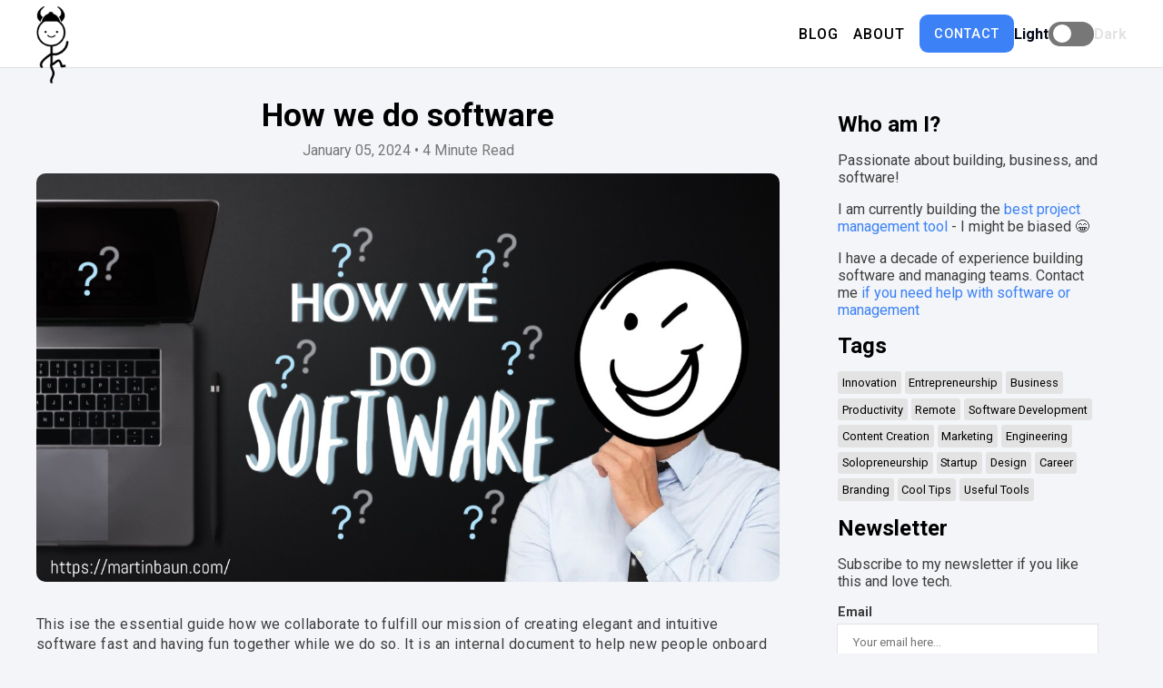

--- FILE ---
content_type: text/html; charset=UTF-8
request_url: https://martinbaun.com/blog/posts/how-we-do-software/
body_size: 6693
content:
<!DOCTYPE html><html lang=en> <head><base href=https://martinbaun.com/blog/ ><!-- META --><meta charset=UTF-8><meta http-equiv=X-UA-Compatible content="IE=edge"><meta name=viewport content="width=device-width, initial-scale=1.0"><!-- LINKS --><link rel=stylesheet href=https://martinbaun.com/blog/static/css/style.css><link rel=stylesheet href=https://martinbaun.com/blog/static/css/custom-css.css><link rel=stylesheet href=https://martinbaun.com/blog/static/css/single-blog.css><link rel=icon type=image/x-icon href=https://martinbaun.com/blog/static/images/favicon.ico><!-- META TAGS --><meta name=title content="How we do software ''"><meta name=keywords content="Business,Engineering,Design,Entrepreneurship,Productivity,Software Development,Remote"><meta name=description content="Guide for how we do software well without too heavy procresses but just the right amount"><!-- Open Graph / Facebook --><meta property=og:type content=website><meta content=https://martinbaun.com/blog/posts/how-we-do-software/ property=og:url><meta property=og:title content="How we do software"><meta property=og:description content="Guide for how we do software well without too heavy procresses but just the right amount"><meta property=og:image content=https://martinbaun.com/blog/posts/how-we-do-software/thumbnail.jpg><!-- Twitter --><meta property=twitter:card content=summary_large_image><meta content=https://martinbaun.com/blog/posts/how-we-do-software/ property=twitter:url><meta property=twitter:title content="How we do software"><meta property=twitter:description content="Guide for how we do software well without too heavy procresses but just the right amount"><meta property=twitter:image content=https://martinbaun.com/blog/posts/how-we-do-software/thumbnail.jpg><title>How we do software</title><!-- JSON LD --><script type=application/ld+json>
	{ 
		"@context": "https://schema.org",
		"@type": "BlogPosting",
		"name": "How we do software",
		"image": "https://martinbaun.com/blog/posts/how-we-do-software/thumbnail.jpg",
		"keywords": "Business Engineering Design Entrepreneurship Productivity Software Development Remote ",
		"url": "https://martinbaun.com/blog/posts/how-we-do-software/",
		"author": "{Static Tiger}",
		"description": "Guide for how we do software well without too heavy procresses but just the right amount"
	}
	</script></head> <!-- Google tag (gtag.js) --> <script async src="https://www.googletagmanager.com/gtag/js?id=G-F7B3RKFKKD"></script> <script>
  window.dataLayer = window.dataLayer || [];
  function gtag(){dataLayer.push(arguments);}
  gtag('js', new Date());

  gtag('config', 'G-F7B3RKFKKD');
</script> <body data-page=post> <div style="flex: 1;"> <nav class=main-nav> <div class=nav-inner> <a href=https://martinbaun.com/blog/ class=logo> <img class=lozad data-dark=dark data-src=https://martinbaun.com/blog//static/images/logo.png alt> </a> <div class=nav-links> <a class=blog-link href=https://martinbaun.com/blog>Blog</a> <a class=about-link href=about>About</a> <a class="btn btn-blue" href=contact>Contact</a> </div> <div class=hamburger-menu> <div class="line line1"></div> <div class="line line2"></div> <div class="line line3"></div> </div> <div class=theme-mode> <span class=light>Light</span> <div class=toggle> <div class=toggle-inner></div> </div> <span class=dark>Dark</span> </div> </div> </nav> <div class=blogs-content-wrapper> <div class=page-content> <header> <div class=header-inner> <h1>How we do software</h1> <p style="margin-bottom: 1rem;">January 05, 2024 • <span class=reading-time></span></p> <img class=lozad data-src=https://martinbaun.com/blog/posts/how-we-do-software/thumbnail.jpg alt=https://martinbaun.com/blog/posts/how-we-do-software/thumbnail.jpg> </div> </header> <div class=blog-content> <p>This ise the essential guide how we collaborate to fulfill our mission of creating elegant and intuitive software fast and having fun together while we do so. It is an internal document to help new people onboard <a href=https://baunit.com>BaunIt.com</a>. It is not an elegant blog article but more of a work-in-progress document.</p> <h2 id=our-mission>Our Mission</h2> <p>Our mission is to craft software that solves our users' problems elegantly, simply, and enjoyably, making it inevitable for users to adore our software.</p> <h2 id=guiding-collaboration-principles>Guiding collaboration Principles</h2> <p>Our shared understanding of how we build great software is distilled into our guiding principles.</p> <h3 id=1-ownership-principle>1. Ownership Principle</h3> <p>The more autonomy we can leverage, the more we get done. Taking ownership of tasks is crucial to getting the right stuff and more done. We apply our best judgment and execute instead of asking for permission. When unavoidable, we ask questions but provide potential solutions to our questions.</p> <blockquote> <p>Ask questions with solutions</p> </blockquote> <p>We take ownership of the tasks and ensure the work is sound quality.</p> <h3 id=2-clarity-principle>2. Clarity Principle</h3> <p>Clear communication is essential for productivity. We spend additional time ensuring work and messages are understandable. Feedback is complete and presented in the appropriate channels and format.</p> <h3 id=3-simplicity-principle>3. Simplicity Principle</h3> <p>Our tools, solutions, and processes are simple enough so we can focus on the essentials. Simplicity is a virtue that is hard to obtain but worthwhile, and simple solutions are often the most elegant.</p> <h3 id=4-enhancement-of-innovation-principle>4. Enhancement Of Innovation Principle</h3> <p>Good solutions are plentiful, but they are seldom elegant. We enjoy developing solutions that go above and beyond without being overly groundbreaking.</p> <h3 id=5-efficiency-over-robustness-principle>5. Efficiency over robustness Principle</h3> <p>We're a small company. We want to stay agile. We break with a norm of robustness over efficiency in terms of teams. Instead of duplications of each role, we have more specialized roles. This means we can move fast but might have issues should someone become sick or leave the company. To combat this, we ensure that our solutions are simple so that someone can take over in case of an exit. This also motivates employees as they're responsible and needed by the company. It motives the company to create a good work environment for </p> <h3 id=6-habits-principle>6. Habits Principle</h3> <p>We use habits to speed up our efficiency. When we habitualize, we don't need to communicate or discuss. We do. Our meetings are at the same time, the same place, and the same way. Habits reduce distractions and waste.</p> <h3 id=7-consistency-unless-required-principle>7. Consistency, unless required Principle.</h3> <p>Consistency helps us move faster and make more simple solutions. Often, a consistent solution is a better solution. Having a fancy button to add when you have no data and then hide it when you have is an awful solution. It requires more work and makes an inconsistent result to the user.</p> <h2 id=daily-status-meeting-dsm>Daily Status Meeting (DSM)</h2> <p>The DSM is every working morning and helps teams get updated on current tasks and get started on new ones.</p> <p>Everyone delivers a status statement. The purpose is to keep the team up to date while helping to steer the development. A team member might have valuable input about your task. Therefore, delivering an understandable SS is crucial. Keep the SS as concise and precise as possible and within 3 minutes. Consider using verbal, image, video, or demo while presenting.</p> <p>Example: </p> <h3 id=i-have-done-these>I have done these:</h3> <ul> <li>Responsive design for <a href=https://toolbun.com>Toolbun.com</a></li> <li>Fixed up </li> </ul> <h3 id=i-have-these-things-blocking-me>I have these things blocking me:</h3> <ul> <li>Design for the landing page on mobile</li> </ul> <h3 id=i-will-be-working-on>I will be working on:</h3> <ul> <li>Form Tool on Toolbun.com</li> </ul> <h2 id=how-we-communicate>How We Communicate</h2> <p>We communicate primarily using <a href=https://goleko.com/ >Goleko.com</a>, and you can ping anyone using their handle in the comments. We also use Telegram for more urgent messages, but please avoid doing so outside working hours, and don't expect people to be on their phones during their working hours.</p> <p>It is crucial to follow The Guiding Principles while communicating as we communicate mainly async, meaning that you can't expect someone to keep a chat ongoing. If your questions are forward (Clarity) and simple, it will be easy to answer yes, no, or something else. If not, it will strain your teammate's time and energy.</p> <p>It is always possible to arrange a meeting with the team member if something additional is needed, but favor 1-1 with clear agendas.</p> <h2 id=closing>Closing</h2> <p>You can always consult our mission statement and values if you're in doubt.</p> <div class=tags> <a href=https://martinbaun.com/blog/tags/business/ >Business</a> <a href=https://martinbaun.com/blog/tags/engineering/ >Engineering</a> <a href=https://martinbaun.com/blog/tags/design/ >Design</a> <a href=https://martinbaun.com/blog/tags/entrepreneurship/ >Entrepreneurship</a> <a href=https://martinbaun.com/blog/tags/productivity/ >Productivity</a> <a href=https://martinbaun.com/blog/tags/software-development/ >Software Development</a> <a href=https://martinbaun.com/blog/tags/remote/ >Remote</a> </div> </div> <hr style="background-color: #000;margin: 1rem 0;"> <div class=share-section> <p></p> <button class="btn btn-blue share-btn"><img src=https://martinbaun.com/blog/static/images/share.svg alt> <span>Share</span></button> </div> </div> <aside> <div class=aside-inner> <div class=sidebar-md> <h2>Who am I?</h2> <p>Passionate about building, business, and software!</p> <p>I am currently building the <a href="https://goleko.com/?utm_source=mb&utm_medium=blog&utm_content=sidemenu">best project management tool</a> - I might be biased 😁</p> <p>I have a decade of experience building software and managing teams. Contact me <a href=https://martinbaun.com/blog/contact/ >if you need help with software or management</a></p> </div> <h2 style="margin-bottom: .6rem;">Tags</h2> <div class=tags> <a href=https://martinbaun.com/blog/tags/innovation/ >Innovation</a> <a href=https://martinbaun.com/blog/tags/entrepreneurship/ >Entrepreneurship</a> <a href=https://martinbaun.com/blog/tags/business/ >Business</a> <a href=https://martinbaun.com/blog/tags/productivity/ >Productivity</a> <a href=https://martinbaun.com/blog/tags/remote/ >Remote</a> <a href=https://martinbaun.com/blog/tags/software-development/ >Software Development</a> <a href=https://martinbaun.com/blog/tags/content-creation/ >Content Creation</a> <a href=https://martinbaun.com/blog/tags/marketing/ >Marketing</a> <a href=https://martinbaun.com/blog/tags/engineering/ >Engineering</a> <a href=https://martinbaun.com/blog/tags/solopreneurship/ >Solopreneurship</a> <a href=https://martinbaun.com/blog/tags/startup/ >Startup</a> <a href=https://martinbaun.com/blog/tags/design/ >Design</a> <a href=https://martinbaun.com/blog/tags/career/ >Career</a> <a href=https://martinbaun.com/blog/tags/branding/ >Branding</a> <a href=https://martinbaun.com/blog/tags/cool-tips/ >Cool Tips</a> <a href=https://martinbaun.com/blog/tags/useful-tools/ >Useful Tools</a> </div> <h2 style="margin-top: 1rem;">Newsletter</h2> <form style="margin-top: 1rem; padding: 0;" method=post action=https://toolbun.com/api/submit_form/TEFnXVZM3RZd86qLmePQG6> <input type=hidden name=redirect value=https://martinbaun.com> <p style="margin: 1rem 0;">Subscribe to my newsletter if you like this and love tech.</p> <div> <label for=email-input>Email</label> <input required type=email id=email-input name=email placeholder="Your email here..."> </div> <button type=submit class="btn btn-blue" style="width: 100%;margin-top: .8rem;">Subscribe</button> </form> </div> </aside> </div> </div> <div class=related-section> <div class=related-section-inner> <h2>You might also like</h2> <p>Explore more similar articles below</p> <div class=blog-list> <div class=blog-card> <a href=https://martinbaun.com/blog/posts/goleko-vs-other-project-management-tools-listicles/ class="card-img not-loaded"> <img class="lozad blog-card-poster" data-src=https://martinbaun.com/blog/posts/goleko-vs-other-project-management-tools-listicles/paste-2024.02.23_1708696172645.png alt="Goleko vs other project management tools [Listicles]"> </a> <div class=blog-card-info> <h3 style="background-color: var(--primary-clr-1)"> <a href=https://martinbaun.com/blog/posts/goleko-vs-other-project-management-tools-listicles/ >Goleko vs other project management tools [Listicles]</a> </h3> <p>Comparing Goleko and its features to the better known Trello to show why Goleko is the better option for project management.</p> <div class=tags> <a href=https://martinbaun.com/blog/tags/business/ >Business</a> <a href=https://martinbaun.com/blog/tags/cool-tips/ >Cool Tips</a> <a href=https://martinbaun.com/blog/tags/design/ >Design</a> <a href=https://martinbaun.com/blog/tags/engineering/ >Engineering</a> <a href=https://martinbaun.com/blog/tags/entrepreneurship/ >Entrepreneurship</a> <a href=https://martinbaun.com/blog/tags/productivity/ >Productivity</a> <a href=https://martinbaun.com/blog/tags/remote/ >Remote</a> <a href=https://martinbaun.com/blog/tags/software-development/ >Software Development</a> <a href=https://martinbaun.com/blog/tags/useful-tools/ >Useful Tools</a> </div> </div> </div> <div class=blog-card> <a href=https://martinbaun.com/blog/posts/true-teamwork-in-software-development/ class="card-img not-loaded"> <img class="lozad blog-card-poster" data-src=https://martinbaun.com/blog/posts/true-teamwork-in-software-development/paste-2024.06.13_1718276602244.png alt="True Teamwork in Software Development"> </a> <div class=blog-card-info> <h3 style="background-color: var(--primary-clr-1)"> <a href=https://martinbaun.com/blog/posts/true-teamwork-in-software-development/ >True Teamwork in Software Development</a> </h3> <p>Detailing the importance of teamwork in software development. Enhance team collaboration for improved software projects and communication skills.</p> <div class=tags> <a href=https://martinbaun.com/blog/tags/business/ >Business</a> <a href=https://martinbaun.com/blog/tags/career/ >Career</a> <a href=https://martinbaun.com/blog/tags/cool-tips/ >Cool Tips</a> <a href=https://martinbaun.com/blog/tags/engineering/ >Engineering</a> <a href=https://martinbaun.com/blog/tags/entrepreneurship/ >Entrepreneurship</a> <a href=https://martinbaun.com/blog/tags/productivity/ >Productivity</a> <a href=https://martinbaun.com/blog/tags/remote/ >Remote</a> <a href=https://martinbaun.com/blog/tags/software-development/ >Software Development</a> </div> </div> </div> <div class=blog-card> <a href=https://martinbaun.com/blog/posts/do-you-need-coffee-to-code/ class="card-img not-loaded"> <img class="lozad blog-card-poster" data-src=https://martinbaun.com/blog/posts/do-you-need-coffee-to-code/cup.png alt="Do You Need Coffee to Code?"> </a> <div class=blog-card-info> <h3 style="background-color: var(--primary-clr-1)"> <a href=https://martinbaun.com/blog/posts/do-you-need-coffee-to-code/ >Do You Need Coffee to Code?</a> </h3> <p>Discover the benefits of cycling off coffee without quitting! Learn how reducing coffee consumption can enhance your creativity, reduce stress, and prevent addiction while still enjoying the perks of quality coffee.</p> <div class=tags> <a href=https://martinbaun.com/blog/tags/business/ >Business</a> <a href=https://martinbaun.com/blog/tags/career/ >Career</a> <a href=https://martinbaun.com/blog/tags/cool-tips/ >Cool Tips</a> <a href=https://martinbaun.com/blog/tags/productivity/ >Productivity</a> <a href=https://martinbaun.com/blog/tags/remote/ >Remote</a> <a href=https://martinbaun.com/blog/tags/software-development/ >Software Development</a> <a href=https://martinbaun.com/blog/tags/solopreneurship/ >Solopreneurship</a> <a href=https://martinbaun.com/blog/tags/startup/ >Startup</a> <a href=https://martinbaun.com/blog/tags/entrepreneurship/ >Entrepreneurship</a> </div> </div> </div> </div> </div> </div> <footer> <div class=footer-inner> <div class=footer-socials> <a href=https://twitter.com/MartinBaunWorld class=social-item target=_blank> <img data-dark=dark src=https://martinbaun.com/blog/static/images/twitter.png> </a> <a href=https://www.linkedin.com/in/martinbbb/ class=social-item target=_blank> <img src=https://martinbaun.com/blog/static/images/linkedin.png> </a> <a href=https://www.youtube.com/@MartinBaun class=social-item target=_blank> <img src=https://martinbaun.com/blog/static/images/youtube.png> </a> <a href=https://www.reddit.com/user/MartinBaun/ class=social-item target=_blank> <img src=https://martinbaun.com/blog/static/images/reddit.png> </a> <a href=https://medium.com/@martinbaun class=social-item target=_blank> <img data-dark=dark src=https://martinbaun.com/blog/static/images/medium.png> </a> </div> <!-- Consider not to remove this as this is free and open source --> <p>Powered By StaticViking Copyright @ 2023 <a href=https://MartinBaun.com/blog/posts/staticviking-zeroconf-static-website-for-blogs-wikis>StaticViking Website</a></p> </div> </footer> <script type=text/javascript src=https://cdn.jsdelivr.net/npm/lozad/dist/lozad.min.js></script> <script>
    const nav = document.querySelector('.main-nav')
    const hamburger = document.querySelector('.hamburger-menu')
    hamburger.addEventListener('click', () => nav.classList.toggle('show-nav'))

    const observer = lozad();
    observer.observe();
    const posters = document.querySelectorAll('.blog-card-poster')
    if (posters) {
        posters.forEach(poster => {
            poster.addEventListener('load', (e) => e.target.parentElement.classList.remove('not-loaded'))
        })
    }
    const asideInner = document.querySelector('aside .aside-inner')
    let aside;
    function checkSidebarHeight() {
        const windowHeight = window.innerHeight;
        const sidebarHeight = asideInner.offsetHeight;
        console.log(document.body.getAttribute('data-page'));
        if (sidebarHeight > windowHeight) {
            asideInner.style.position = 'relative';
            aside.style.marginTop = '185px'
        } else {
            asideInner.style.position = 'sticky';
            aside.style.marginTop = '202px'
        }
    }
    if (asideInner !== null && document.body.getAttribute('data-page') !== 'post') {
        aside = document.querySelector('aside')
        // checkSidebarHeight()
        // window.addEventListener('resize', checkSidebarHeight)
    }
</script> <script>
    let isDark = false

    if(localStorage.getItem('blog-theme')) {
        if (localStorage.getItem('blog-theme').includes('light')) {
            localStorage.setItem('blog-theme', 'light')
        } else {
            localStorage.setItem('blog-theme', 'dark')
        }
    } else {
        const darkModeMediaQuery = window.matchMedia('(prefers-color-scheme: dark)');
        if (darkModeMediaQuery.matches) {
            localStorage.setItem('blog-theme', 'dark')
        } else {
            localStorage.setItem('blog-theme', 'light')
        }
    }

    if (localStorage.getItem('blog-theme') == 'dark') {
        isDark = true
        document.body.classList.add('dark-theme')
        document.querySelectorAll('img[data-dark]').forEach(img => {
            if (!img.src.includes('-white')) {
                setTimeout(() => img.src = img.src.replace(/(\.\w+)$/, '-white$1'), 100)
            }
        })
    } else {
        isDark = false
        document.body.classList.remove('dark-theme')
        document.querySelectorAll('img[data-dark]').forEach(img => {
            if (img.src.includes('-white')) {
                img.src = img.src.replace("-white", "");
            }
        })
    }

    const toggle = document.querySelector('.toggle')
    toggle.addEventListener('click', () => {
        if (isDark) {
            isDark = false
            document.body.classList.remove('dark-theme')
            localStorage.setItem('blog-theme', 'light')
            document.querySelectorAll('img[data-dark]').forEach(img => {
                if (img.src.includes('-white')) {
                    img.src = img.src.replace("-white", "");
                }
            })
        } else {
            isDark = true
            document.body.classList.add('dark-theme')
            localStorage.setItem('blog-theme', 'dark')
            document.querySelectorAll('img[data-dark]').forEach(img => {
                if (!img.src.includes('-white')) {
                    img.src = img.src.replace(/(\.\w+)$/, '-white$1');
                }
            })
        }
    })

    const page = document.body.getAttribute('data-page')
    if (page && page == 'listing') {
        document.querySelector('.blog-link').classList.add('active')
    }
    if (!location.pathname.includes('posts') && location.pathname.includes('about')) {
        document.querySelector('.about-link').classList.add('active')
    }
</script><script defer data-domain=martinbaun.com src=https://plausible.io/js/script.js></script> <script>
		// PRE TAGS DESIGN
		const preElements = document.querySelectorAll('.blog-content pre')
		if (preElements.length > 0) {
			preElements.forEach(preEl => {
				preEl.classList.add('preCodeEl')

				const codeEl = preEl.querySelector('code')

				if (codeEl.innerText.split('\n').length) {
					const codeBar = document.createElement('div')
					codeBar.classList.add('lineNumberColumn')
					for(let i = 1; i <= codeEl.innerText.split('\n').length; i++) {
						const spanEl = document.createElement('span')
						spanEl.innerText = i
						codeBar.appendChild(spanEl)
					}
					preEl.prepend(codeBar)
				}

				const codeWrapperEl = document.createElement('div')
				codeWrapperEl.classList.add('codeEl-wrapper')
				codeWrapperEl.innerHTML = `<code>${codeEl.innerHTML}</code>`
				codeEl.parentNode.insertBefore(codeWrapperEl, codeEl)
				codeEl.parentNode.removeChild(codeEl)

				const copyBtn = document.createElement('button')
				copyBtn.classList.add('copy-code-btn')
				copyBtn.innerHTML = `
				<svg width="13" height="16" viewBox="0 0 13 16" fill="none" xmlns="http://www.w3.org/2000/svg">
					<path fill-rule="evenodd" clip-rule="evenodd" d="M9.66683 0.666016H1.66683C0.933496 0.666016 0.333496 1.26602 0.333496 1.99935V11.3327H1.66683V1.99935H9.66683V0.666016ZM11.6668 3.33268H4.3335C3.60016 3.33268 3.00016 3.93268 3.00016 4.66602V13.9993C3.00016 14.7327 3.60016 15.3327 4.3335 15.3327H11.6668C12.4002 15.3327 13.0002 14.7327 13.0002 13.9993V4.66602C13.0002 3.93268 12.4002 3.33268 11.6668 3.33268ZM11.6668 13.9993H4.3335V4.66602H11.6668V13.9993Z" fill="#E3E3E3"/>
				</svg>
				<span>Copy</span>
				`
				codeWrapperEl.appendChild(copyBtn)

				copyBtn.addEventListener('click', async () => {
					try {
						copyBtn.querySelector('span').innerText = 'Copied'
						setTimeout(() => copyBtn.querySelector('span').innerText = 'Copy', 2000)
						await navigator.clipboard.writeText(codeEl.innerText);
					} catch (err) {
						console.error("Failed to copy text: ", err);
					}
				})
			})
		}

		// SHARE BUTTON IN THE BOTTOM
		const shareBtn = document.querySelector('.share-btn')
		shareBtn.addEventListener('click', async () => {
			try {
				shareBtn.querySelector('span').innerText = 'URL Copied!'
				setTimeout(() => shareBtn.querySelector('span').innerText = 'Share', 4000)
				await navigator.clipboard.writeText(window.location.href);
			} catch (err) {
				console.error("Failed to copy text: ", err);
			}
		})

		// ADDING LINK ICON TO HEADERS IN POST
		const headings = document.querySelectorAll('.blog-content h1, .blog-content h2, .blog-content h3, .blog-content h4, .blog-content h5, .blog-content h6')
		headings.forEach(header => {
			const link = document.createElement('span')
			link.innerText = '🔗'
			link.classList.add('header-link')
			header.appendChild(link)

			link.addEventListener('click', e => {
				e.preventDefault()
				header.scrollIntoView({behavior: "smooth"})
				history.pushState(null, null, `https://martinbaun.com/blog/posts/how-we-do-software/#${header.getAttribute('id')}`)
			})
		})

		// TOC DESIGN
		const toc = document.querySelector('.toc')
		if(toc) {
			const h3 = document.createElement('h3')
			h3.innerText = 'Table of Contents'
			h3.style.marginLeft = '2rem'
			toc.prepend(h3)

			const toc_links = toc.querySelectorAll('.toc a')
			toc_links.forEach(link => {
				link.addEventListener('click', e => {
					e.preventDefault()
					const newHeadings = [...headings]
					const header = newHeadings.filter(header => header.getAttribute('id') == link.getAttribute('href').split('#')[1])
					header[0].scrollIntoView({behavior: "smooth"})
					history.pushState(null, null, `https://martinbaun.com/blog/posts/how-we-do-software/${link.getAttribute('href')}`)
				})
			})
		}

		const readingTime = Math.ceil(3.685)
		document.querySelector('.reading-time').innerText = `${readingTime} Minute Read`
	</script> </body> </html>

--- FILE ---
content_type: text/css; charset=UTF-8
request_url: https://martinbaun.com/blog/static/css/style.css
body_size: 2615
content:
@import url(https://fonts.googleapis.com/css?family=Roboto:100,100italic,300,300italic,regular,italic,500,500italic,700,700italic,900,900italic&display=swap);
* {
    margin: 0;
    padding: 0;
    box-sizing: border-box;
    color: var(--gray-shade-6);
    font-family: 'Roboto', sans-serif;
}
:root {
    --gray-shade-0: #FFFFFF;
    --gray-shade-1: #F3F5F8;
    --gray-shade-2: #E3E3E3;
    --gray-shade-3: #E0E0E0;
    --gray-shade-4: #777777;
    --gray-shade-5: #3E3E3E;
    --gray-shade-6: #000000;
    --blue-color: #3C82F6;

    --primary-txt-clr-rgb: 18;
}
body {
    display: flex;
    flex-direction: column;
    justify-content: space-between;
    min-height: 100vh;
    background-color: var(--gray-shade-1);
}
body.dark-theme {
    --gray-shade-0: #020817;
    --gray-shade-1: #242831;
    --gray-shade-2: #242831;
    --gray-shade-4: #E3E3E3;
    --gray-shade-5: #D1D1D1;
    --gray-shade-6: #FCFCFC;
}
.page-content {
    padding-right: 2rem;
}
@media (max-width: 675px) {
    .page-content {
        padding-right: 0;
    }   
}
button, .btn, input[type="submit"] {
    background: var(--blue-color);
    color: #fff !important;
    border: none;
    padding: 0.8rem 1rem !important;
    border-radius: 0.6rem;
    font-size: .9rem;
    cursor: pointer;
    text-transform: uppercase;
    font-weight: 500;
    letter-spacing: .05rem;
}
.btn.btn-blue { background-color: var(--blue-color); }
button:hover, .btn:hover,input[type="submit"] {
    opacity: .8;
}

nav {
    background-color: var(--gray-shade-0);
    border-bottom: 1px solid var(--gray-shade-3);
    position: relative;
    min-height: 75px;
    display: flex;
    align-items: center;
}
.nav-inner, .footer-inner {
    display: flex;
    align-items: center;
    justify-content: space-between;
    width: clamp(250px, 95%, 1200px);
    margin: 0 auto;
    position: relative;
}
.nav-inner {
    justify-content: flex-end;
    gap: 10px;
}
nav .logo {
    position: absolute;
    top: -14px;
    left: 0;
}
nav .logo img {
    height: 95px;
    padding: 5px 0;
}
.nav-links {
    display: flex;
    align-items: center;
}
.nav-links a {
    text-transform: uppercase;
    text-decoration: none;
    font-weight: 500;
    letter-spacing: 1px;
    position: relative;
}
.nav-links a.active::before {
    content: '';
    position: absolute;
    width: 100%;
    height: 2px;
    background-color: var(--blue-color);
    bottom: -5px;
    left: 0;
}
.theme-mode {
    display: flex;
    align-items: center;
    gap: 8px;
    margin-right: -135px;
}
@media (max-width: 1540px) { .theme-mode { margin-right: -100px; } }
@media (max-width: 1540px) { .theme-mode { margin-right: -60px; } }
@media (max-width: 1360px) { .theme-mode { margin-right: 0; } }
.theme-mode span {
    font-weight: 600;
}
.theme-mode .light {
    color: #020817;
}
.theme-mode .dark {
    color: #e3e3e3;
}
.toggle {
    width: 50px;
    height: 27px;
    border-radius: 50px;
    background-color: #777;
    position: relative;
    cursor: pointer;
}
.toggle .toggle-inner {
    width: 20px;
    height: 20px;
    border-radius: 100%;
    background-color: #fff;
    position: absolute;
    top: 50%;
    transform: translateY(-50%);
    left: 5px;
    transition: 200ms ease-in-out transform;
}
.social-item {
    display: inline-flex;
    margin-right: .5rem !important;
}
.social-item img {
    width: 25px;
}
.nav-links a:not(:last-of-type) {
    margin-right: 1rem;
}

header {
    padding: 2rem 0 2rem 0;
    text-align: center;
    display: flex;
    align-items: center;
    justify-content: center;
}
.listing-header {
    width: clamp(250px, 95%, 1200px);
    margin: 0 auto;
}
.header-inner { width: 100%; }
.header-inner * { color: var(--gray-shade-4) }
.header-inner h1 { margin-bottom: .5rem; color: var(--gray-shade-6); font-size: 35px; }
@media (max-width: 700px) {
    .header-inner h1 { font-size: 25px; }
    .header-inner p { font-size: 14px; }
}
.header-inner img {
    width: 100%;
    max-height: 450px;
    object-fit: cover;
    user-select: none;
    pointer-events: none;
    border-radius: 10px;
}

.tags a {
    font-size: .8rem;
    display: inline-block;
    margin-top: .3rem;
    padding: .3rem;
    border-radius: 3px;
    background-color: var(--gray-shade-2);
}

.blogs-content-wrapper aside .tags a {
    background-color: var(--gray-shade-2);
    color: var(--gray-shade-6);
}

.blogs-content-wrapper {
    width: clamp(250px, 95%, 1200px);
    margin: 0 auto 2rem;
    text-align: center;
    display: grid;
    grid-template-columns: 1fr 350px;
}
.blogs-content-wrapper aside .aside-inner {
    position: sticky;
    top: 1rem;
    text-align: left;
    padding: 2rem;
    background-size: contain;
    background-position: top right;
    background-repeat: no-repeat;
}
.page-content:has(header .header-inner img) + aside {
    margin-top: 121px;
}
.pagination-nav {
    display: flex;
    align-items: center;
    justify-content: center;
    gap: 1rem;
    user-select: none;
}
.pagination-nav div {
    display: flex;
    align-items: center;
    gap: 5px;
    cursor: pointer;
}
.pagination-disabled {
    opacity: .5;
    user-select: none;
    pointer-events: none;
    cursor: auto;
}
.pagination-nav div span {
    color: var(--gray-shade-5);
}
/* .page-content:not(:has(header .header-inner img)) + aside {
    margin-top: 200px;
} */
.blogs-content-wrapper aside * {
    color: var(--gray-shade-5);
}
.blogs-content-wrapper .sidebar-md > * {
    margin: 1rem 0;
}
.blogs-content-wrapper aside h1,
.blogs-content-wrapper aside h2,
.blogs-content-wrapper aside h3,
.blogs-content-wrapper aside h4,
.blogs-content-wrapper aside h5 {
    color: var(--gray-shade-6);
    margin-bottom: 1rem;
}
.blogs-content-wrapper .aside-inner h2 strong { color: var(--blue-color); }
.blogs-content-wrapper ul { margin-top: .4rem; }
.blogs-content-wrapper ul li { list-style-position: inside; }
.blogs-content-wrapper aside a {
    color: var(--blue-color);
    text-decoration: none;
}
.blogs-content-wrapper aside a:hover {
    text-decoration: underline;
}
@media (max-width: 720px) {
    .blogs-content-wrapper { grid-template-columns: 1fr 300px; }
}
@media (max-width: 675px) {
    .blogs-content-wrapper { grid-template-columns: 1fr; }
    .blogs-content-wrapper aside { margin-top: 2rem !important; }
}

.related-section {
    margin-top: 4rem;
}
.related-section-inner {
    width: clamp(250px, 95%, 1200px);
    margin: 4rem auto;
    text-align: center;
}
.related-section-inner > h2 { font-size: 2.2rem; }
.related-section-inner > p { color: var(--gray-shade-5); margin-top: 1rem; }
.related-section-inner .blog-list {
    margin-top: 2rem;
    grid-template-columns: 1fr 1fr 1fr;
}
@media (max-width: 850px) {
    .related-section-inner .blog-list {
        grid-template-columns: 1fr 1fr;
    }   
}
@media (max-width: 600px) {
    .related-section-inner .blog-list {
        grid-template-columns: 1fr;
    }   
}

footer {
    background-color: var(--gray-shade-0);
    border-top: 1px solid var(--gray-shade-3);
    padding: 1rem 0;
    text-align: center;
    text-transform: uppercase;
    font-weight: 500;
    letter-spacing: .1rem;
}
footer .footer-inner {
    justify-content: center;
    flex-direction: column;
    gap: 0.5rem;
}
footer .footer-inner .footer-socials {
    display: flex;
    align-items: center;
    justify-content: center;
    gap: 1rem;
    flex-wrap: wrap;
}
footer .footer-inner .footer-socials a { text-decoration: none; }
footer .footer-inner .footer-socials img { width: 40px; }

form {
    width: 100%;
    text-align: left;
}
@media (max-width: 675px) {
    form {
        width: 100%;
    }
}

form input,
form textarea {
    color: var(--gray-shade-5);
    background-color: var(--gray-shade-0);
    width: 100%;
    padding: 1rem;
    border: none;
    border-radius: 3px;
    outline: 1px solid var(--gray-shade-2);
    transition: 150ms ease-in-out outline;
}
body.dark-theme form input,
body.dark-theme form textarea {
    background-color: var(--gray-shade-1);
    outline-color: #3E3E3E;
}
form input:focus,
form textarea:focus {
    outline: 3px solid var(--gray-shade-2);
}
form textarea {
    resize: vertical;
    max-height: 300px;
    min-height: 120px;
}

form label {
    color: var(--gray-shade-5);
    font-weight: 600;
    font-size: .9rem;
}

.form-group {
    margin-bottom: 1.5rem;
}
.two-column {
    display: grid;
    grid-template-columns: 1fr 1fr;
    gap: 1rem;
}
@media (max-width: 700px) {
    .two-column { grid-template-columns: 1fr; gap: 0; }
}

/* BLOG LISTING */
.related-section .blog-list {
    display: grid;
    grid-template-columns: 1fr;
    gap: 34px;
}
.blog-card {
    text-align: left;
    display: flex;
    align-items: flex-start;
    gap: 1rem;
    margin-bottom: 1.7rem;
}
.blog-card a {
    text-decoration: none;
}
.blog-card h3 a {
    font-weight: 500;
    display: block;
    color: var(--gray-shade-6);
}
.blog-card .blog-card-info p {
    font-size: 15px;
    margin: 7px 0;
}
.card-img {
    border-radius: 1rem;
    overflow: hidden;
    display: block;
    min-width: 400px;
    width: 400px;
    height: 225px;
}
.card-img img {
    width: 100%;
    display: block;
    height: 225px;
    object-fit: cover;
    transition: 150ms ease-in-out transform;
}
.blog-card:hover .card-img img {
    transform: scale(1.1);
}

.blog-card h3 {
    color: var(--gray-shade-6);
    margin-top: 5px;
}
@media (max-width: 1030px) {
    .card-img {width: 200px;min-width: 200px;height: 225px;}
    .card-img img {height: 120px;}
}
@media (max-width: 950px) {
    .blog-list { grid-template-columns: 1fr; }   
}
@media (max-width: 760px) {
    .blog-card {display: block;}
    .card-img {width: 100%;height: auto;}
    .card-img.not-loaded { min-height: 220px; }
    .card-img img {height: auto;}
}
@media (max-width: 675px) {
    .blog-list { padding-right: 0; padding-bottom: 1rem; }
}
/* BLOG LISTING */

/* HAMBURGER MENU */
.hamburger-menu {
    flex-direction: column;
    align-items: center;
    justify-content: center;
    min-height: 22px;
    gap: .3rem;
    cursor: pointer;
    display: none;
    overflow: hidden;
}
.hamburger-menu .line {
    width: 30px;
    height: 2px;
    background-color: var(--gray-shade-6);
    transition: 200ms ease-in-out transform,
                200ms ease-in-out opacity;
}

@media (max-width: 850px) {
    .hamburger-menu { display: flex; }
    nav .logo { top: -25px; z-index: 2; }
    .nav-links a {
        margin-right: 0;
        padding: 0.5rem 2rem;
        display: block;
        width: 100%;
    }
    .nav-links a.btn { width: auto; }
    .nav-links a:not(.btn):hover {
        background-color: rgba(0, 0, 0, .08);
    }
    .nav-links .btn {
        margin: 1rem 2rem;
    }
    .nav-links {
        position: absolute;
        bottom: -37px;
        transform: translate(-100vw, 100%);
        width: 100%;
        background: var(--gray-shade-0);
        border: 1px solid var(--gray-shade-3);
        flex-direction: column;
        align-items: flex-start;
    }
    .show-nav .nav-links {
        transform: translate(0, 100%);
        z-index: 1;
    }
    .show-nav .hamburger-menu .line1 {
        transform: translateY(350%) rotate(45deg);
    }
    .show-nav .hamburger-menu .line2 {
        transform: translateX(100%);
        opacity: 0;
    }
    .show-nav .hamburger-menu .line3 {
        transform: translateY(-350%) rotate(-45deg);
    }
}
@media (max-width: 820px) {
    .nav-links { transition: 200ms ease-in-out transform; }
}
/* HAMBURGER MENU */

/* FORM STYLES */
@import url(https://fonts.googleapis.com/css?family=Poppins:100,100italic,200,200italic,300,300italic,regular,italic,500,500italic,600,600italic,700,700italic,800,800italic,900,900italic);

form,
form * {
    margin: 0;
    padding: 0;
    box-sizing: border-box;
    font-family: 'Roboto'
}

form {
    padding: 30px;
    margin-bottom: 20px;
}
@media (max-width: 800px) {
    form { padding: 15px; }
}

input,
select,
textarea {
    padding: 10px 15px;
    width: 100%;
    outline: 0
}

label {
    display: block;
    margin-bottom: 5px;
    color: #616161
}

input,
textarea,
select {
    border: 1px solid #e0e0e0;
    color: #616161;
    transition: background-color .3s, border-color .3s
}
input:focus,
textarea:focus {
    outline: 2px solid var(--border-clr);
}

input {
    height: 40px
}

input[type=date]::-webkit-calendar-picker-indicator {
    filter: invert(1)
}

select {
    background-color: transparent;
}

textarea {
    width: 100% !important;
    height: 70px !important;
    resize: none
}

input[type=checkbox] {
    width: auto;
    margin: 0 5px 7px 0;
    height: auto
}

select option {
    color: #616161;
}

.form-group {
    margin: 10px 0;
    width: 100%
}
.form-group:has(input[type=checkbox]) {
    display: flex;
    flex-direction: row-reverse;
    justify-content: flex-end;
    align-items: center;
    margin-bottom: 10px
}
/* FORM STYLES */


/* ==== DARK THEME ==== */
.dark-theme .theme-mode .light {
    color: #777;
}
.dark-theme .theme-mode .dark {
    color: #fff;
}
.dark-theme .toggle {
    background-color: #e3e3e3;
}
.dark-theme .toggle .toggle-inner {
    background-color: #020817;
    transform: translate(21px, -50%);
}
.dark-theme .tags a { background-color: #3E3E3E !important; }

--- FILE ---
content_type: text/css; charset=UTF-8
request_url: https://martinbaun.com/blog/static/css/single-blog.css
body_size: 694
content:

.blog-content * {
    color: var(--gray-shade-5);
}
.blog-content .tags {
    margin-top: 2.5rem;
}
.blog-content img {
    margin: 1rem 0;
    max-width: 100%;
}
.blog-content a {
    text-decoration: none;
    font-size: .8rem;
}
.blog-content ul,
.blog-content ol {
    margin-left: 2rem !important;
}
.blog-content ul li,
.sidebar-md ul li {
    list-style-type: none;
}
.blog-content ul li::before,
.sidebar-md ul li::before {
    content: "\25C6";
    display: inline-block;
    transform: scale(.6);
}
.blog-content ul ul li::before,
.sidebar-md ul ul li::before {
    content: '\2662';
}
li::before {
    margin-right: .6rem;
}
.blog-content h1,
.blog-content h2,
.blog-content h3,
.blog-content h4,
.blog-content h5,
.blog-content p,
.blog-content ul {
    margin: 1.5rem 0;
}
.blog-content h1,
.blog-content h2,
.blog-content h3,
.blog-content h4,
.blog-content h5 {
    font-weight: 600;
    color: var(--gray-shade-6);
}
.blog-content > *:first-of-type {
    margin-top: 0;
}
.blog-content *:not(h1, h2, h3, h4) {
    font-size: 1rem;
}
.blog-content a:not(.tags a) {
    color: var(--blue-color);
}
.blog-content a:not(.tags a):hover {
    text-decoration: underline;
}

.blog-content {
    text-align: left;
    line-height: 1.4;
    letter-spacing: .03rem;
}

@media (max-width: 675px) {
    .blog-content { padding-right: 0; padding-bottom: 2rem; }
    .blog-content *:not(h1, h2, h3, h4) { font-size: 1rem; }
}

.preCodeEl {
    display: flex;
    border: 1px solid #BDBDBD;
    border-radius: 10px;
    overflow: hidden;
    margin: 1rem 0;
}
.lineNumberColumn {
    display: flex;
    flex-direction: column;
    padding: 10px;
    background-color: var(--gray-shade-2);
}
.lineNumberColumn span {
    font-size: 13px;
    line-height: 2.5;
    color: var(--gray-shade-4);
}
@media (max-width: 700px) {
    .lineNumberColumn span { font-size: 12px; }
    .codeEl-wrapper code { font-size: 14px; }
}
.copy-code-btn {
    position: absolute;
    top: 10px;
    right: 10px;
    display: flex;
    background-color: var(--gray-shade-0);
    border: 1px solid var(--gray-shade-6);
    padding: 8px 15px !important;
    border-radius: 8px;
}
.copy-code-btn svg {
    margin-right: 8px;
}
.copy-code-btn svg path {
    fill: var(--gray-shade-6);
}
.share-btn {
    display: flex;
    align-items: center;
    gap: 7px;
}
.share-btn span {
    color: var(--gray-shade-0);
}
.codeEl-wrapper {
    padding: 10px;
    background-color: var(--gray-shade-0);
    flex: 1;
    position: relative;
}
.codeEl-wrapper code {
    white-space: pre-wrap;
    line-height: 2.03;
}

.share-section {
    display: flex;
    justify-content: space-between;
}

.header-link {
    cursor: pointer;
    text-decoration: none !important;
    display: none;
}

.blog-content h1,
.blog-content h2,
.blog-content h3,
.blog-content h4,
.blog-content h5,
.blog-content h6 {
    display: flex;
    align-items: center;
    gap: 1rem;
}
.blog-content h1:hover .header-link,
.blog-content h2:hover .header-link,
.blog-content h3:hover .header-link,
.blog-content h4:hover .header-link,
.blog-content h5:hover .header-link,
.blog-content h6:hover .header-link {
    display: block;
}

.toc {
    padding: 1rem 0;
    background: var(--gray-shade-3);
    margin-bottom: 2rem;
    border: 2px solid var(--gray-shade-5);
    border-radius: 0.5rem;
}

.blog-content ul h1,
.blog-content ul h2,
.blog-content ul h3,
.blog-content ul h4,
.blog-content ul h5,
.blog-content ul h6 {
    display: inline-block;
    margin: 0;
    position: relative;
}

.blog-content ul h1 .header-link,
.blog-content ul h2 .header-link,
.blog-content ul h3 .header-link,
.blog-content ul h4 .header-link,
.blog-content ul h5 .header-link,
.blog-content ul h6 .header-link {
    position: absolute;
    top: 50%;
    right: 0;
    transform: translate(100%, -50%);
    width: 30px;
    justify-content: flex-end; 
}

.blog-content ul h1:hover .header-link,
.blog-content ul h2:hover .header-link,
.blog-content ul h3:hover .header-link,
.blog-content ul h4:hover .header-link,
.blog-content ul h5:hover .header-link,
.blog-content ul h6:hover .header-link {
    display: flex;
}

.blog-content table {
    max-width: 100%;
    border: 1px solid var(--gray-shade-5);
}
.blog-content table th,
.blog-content table td {
    border: 1px solid var(--gray-shade-5);
    padding: 3px;
}

.dark-theme .share-btn span {
    color: #ffffff;
}